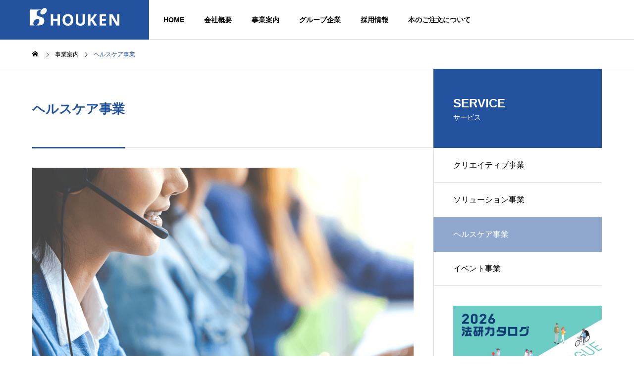

--- FILE ---
content_type: text/html
request_url: https://www.sociohealth.co.jp/service/healthcare/
body_size: 55437
content:
<!DOCTYPE html>
<html class="pc" lang="ja"><head prefix="og: https://ogp.me/ns# fb: https://ogp.me/ns/fb#"><meta charset="UTF-8">
<!--[if IE]><meta http-equiv="X-UA-Compatible" content="IE=edge"><![endif]--><meta name="viewport" content="width=device-width"><title>ヘルスケア事業 | 株式会社法研</title><meta name="description" content="ヘルスケア事業健康相談・カウンセリング半世紀以上にわたる健康・医療に関する事業を通じて蓄積されたノウハウをもとに、ご利用者のこころと体の健康、安心できる暮らしを支える確かなサービスを提供いたします。"><link rel="pingback" href="https://www.sociohealth.co.jp/xmlrpc.php"><meta name="robots" content="max-image-preview:large"><meta property="og:type" content="article"><meta property="og:url" content="https://www.sociohealth.co.jp/service/healthcare/"><meta property="og:title" content="ヘルスケア事業 – 株式会社法研"><meta property="og:description" content="ヘルスケア事業健康相談・カウンセリング半世紀以上にわたる健康・医療に関する事業を通じて蓄積されたノウハウをもとに、ご利用者のこころと体の健康、安心できる暮らしを支える確かなサービスを提供いたします。"><meta property="og:site_name" content="株式会社法研"><meta property="og:image" content="https://www.sociohealth.co.jp/wp-content/uploads/2021/06/callcenter.png"><meta property="og:image:secure_url" content="https://www.sociohealth.co.jp/wp-content/uploads/2021/06/callcenter.png"><meta property="og:image:width" content="1450"><meta property="og:image:height" content="551"><link rel="dns-prefetch" href="//use.fontawesome.com"><link rel="alternate" type="application/rss+xml" title="株式会社法研 » フィード" href="https://www.sociohealth.co.jp/feed/"><link rel="alternate" title="oEmbed (JSON)" type="application/json+oembed" href="https://www.sociohealth.co.jp/wp-json/oembed/1.0/embed?url=https%3A%2F%2Fhttps%3A%2F%2Fwww.sociohealth.co.jp%2Fservice%2Fhealthcare%2F"><link rel="alternate" title="oEmbed (XML)" type="text/xml+oembed" href="https://www.sociohealth.co.jp/wp-json/oembed/1.0/embed?url=https%3A%2F%2Fhttps%3A%2F%2Fwww.sociohealth.co.jp%2Fservice%2Fhealthcare%2F&amp;format=xml"><link rel="manifest" href="https://www.sociohealth.co.jp/tcdpwa-manifest.json">
<script>if('serviceWorker'in navigator){window.addEventListener('load',()=>{navigator.serviceWorker.register('https://www.sociohealth.co.jp/tcd-pwa-sw.js').then(reg=>{console.log('Service Worker registered. Scope is:',reg.scope);}).catch(err=>{console.error('Service Worker registration failed:',err);});});}</script><link rel="preconnect" href="https://fonts.googleapis.com/"><link rel="preconnect" href="https://fonts.gstatic.com/" crossorigin><link href="https://fonts.googleapis.com/css2?family=Noto+Sans+JP:wght@400;600" rel="stylesheet"><link rel="stylesheet" href="https://www.sociohealth.co.jp/wp-content/cache/tcd/common.css" type="text/css" media="all"><link rel="stylesheet" id="font-awesome-official-css" href="https://use.fontawesome.com/releases/v5.15.4/css/all.css" type="text/css" media="all" integrity="sha384-DyZ88mC6Up2uqS4h/KRgHuoeGwBcD4Ng9SiP4dIRy0EXTlnuz47vAwmeGwVChigm" crossorigin="anonymous"><link rel="stylesheet" id="font-awesome-official-v4shim-css" href="https://use.fontawesome.com/releases/v5.15.4/css/v4-shims.css" type="text/css" media="all" integrity="sha384-Vq76wejb3QJM4nDatBa5rUOve+9gkegsjCebvV/9fvXlGWo4HCMR4cJZjjcF6Viv" crossorigin="anonymous">
<script type="text/javascript" src="https://www.sociohealth.co.jp/wp-includes/js/jquery/jquery.min.js?ver=3.7.1" id="jquery-core-js"></script>
<script type="text/javascript" src="https://www.sociohealth.co.jp/wp-includes/js/jquery/jquery-migrate.min.js?ver=3.4.1" id="jquery-migrate-js"></script><link rel="https://api.w.org/" href="https://www.sociohealth.co.jp/wp-json/"><link rel="alternate" title="JSON" type="application/json" href="https://www.sociohealth.co.jp/wp-json/wp/v2/service/20"><link rel="canonical" href="https://www.sociohealth.co.jp/service/healthcare/"><link rel="shortlink" href="https://www.sociohealth.co.jp/?p=20">
<script>jQuery(function($){var $window=$(window);var $body=$('body');if($('.q_underline').length){var gradient_prefix=null;$('.q_underline').each(function(){var bbc=$(this).css('borderBottomColor');if(jQuery.inArray(bbc,['transparent','rgba(0, 0, 0, 0)'])==-1){if(gradient_prefix===null){gradient_prefix='';var ua=navigator.userAgent.toLowerCase();if(/webkit/.test(ua)){gradient_prefix='-webkit-';}else if(/firefox/.test(ua)){gradient_prefix='-moz-';}else{gradient_prefix='';}}
$(this).css('borderBottomColor','transparent');if(gradient_prefix){$(this).css('backgroundImage',gradient_prefix+'linear-gradient(left, transparent 50%, '+bbc+' 50%)');}else{$(this).css('backgroundImage','linear-gradient(to right, transparent 50%, '+bbc+' 50%)');}}});$window.on('scroll.q_underline',function(){$('.q_underline:not(.is-active)').each(function(){var top=$(this).offset().top;if($window.scrollTop()>top-window.innerHeight){$(this).addClass('is-active');}});if(!$('.q_underline:not(.is-active)').length){$window.off('scroll.q_underline');}});}});</script><link rel="stylesheet" media="screen and (max-width:1201px)" href="https://www.sociohealth.co.jp/wp-content/themes/mytheme/css/footer-bar.css?ver=2.14.1"><script src="https://www.sociohealth.co.jp/wp-content/themes/mytheme/js/jquery.easing.1.4.js?ver=2.14.1"></script>
<script src="https://www.sociohealth.co.jp/wp-content/themes/mytheme/js/jscript.js?ver=2.14.1"></script>
<script src="https://www.sociohealth.co.jp/wp-content/themes/mytheme/js/tcd_cookie.js?ver=2.14.1"></script>
<script src="https://www.sociohealth.co.jp/wp-content/themes/mytheme/js/comment.js?ver=2.14.1"></script>
<script src="https://www.sociohealth.co.jp/wp-content/themes/mytheme/js/parallax.js?ver=2.14.1"></script><script src="https://www.sociohealth.co.jp/wp-content/themes/mytheme/js/simplebar.min.js?ver=2.14.1"></script><script src="https://www.sociohealth.co.jp/wp-content/themes/mytheme/js/header_fix.js?ver=2.14.1"></script><style>#post_title2 .title{font-size:26px}#service_banner .item,#service_banner .content{background:#f6f6f6}#service_banner .main_title{font-size:24px}#service_banner .desc{font-size:16px}@media screen and (max-width:750px){#post_title2 .title{font-size:18px}#service_banner .main_title{font-size:18px}#service_banner .desc{font-size:12px}}</style>
<script type="text/javascript">jQuery(document).ready(function($){if($('.megamenu_a .slider').length){$('.megamenu_a .slider').slick({infinite:true,dots:false,arrows:false,slidesToShow:3,slidesToScroll:1,swipeToSlide:true,touchThreshold:20,adaptiveHeight:false,pauseOnHover:true,autoplay:true,fade:false,easing:'easeOutExpo',speed:700,autoplaySpeed:5000});$('.megamenu_a .prev_item').on('click',function(){$(this).closest('.megamenu_a').find('.slider').slick('slickPrev');});$('.megamenu_a .next_item').on('click',function(){$(this).closest('.megamenu_a').find('.slider').slick('slickNext');});};if($('.megamenu_b .service_list_area').length){$(".megamenu_b .service_item_list .item").hover(function(){$(this).siblings().removeClass('active');$(this).addClass('active');service_id=$(this).data('service-id');$(this).closest('.service_list_area').find('.service_image_list .image').removeClass('active');$('#'+service_id).addClass('active');},function(){$(this).removeClass('active');});};});</script>
<script type="text/javascript">var _gaq=_gaq||[];_gaq.push(['_setAccount','UA-98078-1']);_gaq.push(['_trackPageview']);(function(){var ga=document.createElement('script');ga.type='text/javascript';ga.async=true;ga.src=('https:'==document.location.protocol?'https://ssl':'http://www')+'.google-analytics.com/ga.js';var s=document.getElementsByTagName('script')[0];s.parentNode.insertBefore(ga,s);})();</script>
<script async src="https://www.googletagmanager.com/gtag/js?id=G-9DWZML9B6G"></script>
<script>window.dataLayer=window.dataLayer||[];function gtag(){dataLayer.push(arguments);}
gtag('js',new Date());gtag('config','G-9DWZML9B6G');</script><link rel="icon" href="https://www.sociohealth.co.jp/wp-content/uploads/2021/06/cropped-houken_logo_favicon-32x32.png" sizes="32x32"><link rel="icon" href="https://www.sociohealth.co.jp/wp-content/uploads/2021/06/cropped-houken_logo_favicon-192x192.png" sizes="192x192"><link rel="apple-touch-icon" href="https://www.sociohealth.co.jp/wp-content/uploads/2021/06/cropped-houken_logo_favicon-180x180.png"><meta name="msapplication-TileImage" content="https://www.sociohealth.co.jp/wp-content/uploads/2021/06/cropped-houken_logo_favicon-270x270.png"></head><body id="body" class="wp-singular service-template-default single single-service postid-20 wp-embed-responsive wp-theme-solaris_tcd088 use_header_fix use_mobile_header_fix"><header id="header"><div id="header_logo"><p class="logo">
<a href="https://www.sociohealth.co.jp/" title="株式会社法研">
<img class="logo_image pc" src="https://www.sociohealth.co.jp/wp-content/uploads/2021/07/houken_logo_white-1.png?1768271622" alt="株式会社法研" title="株式会社法研" width="181" height="49">
<img class="logo_image mobile" src="https://www.sociohealth.co.jp/wp-content/uploads/2021/07/logo-m.png?1768271622" alt="株式会社法研" title="株式会社法研" width="32" height="32">   </a></p></div>
<a id="global_menu_button" href="#"><span></span><span></span><span></span></a><nav id="global_menu"><ul id="menu-%e3%82%b0%e3%83%ad%e3%83%bc%e3%83%90%e3%83%ab%e3%83%a1%e3%83%8b%e3%83%a5%e3%83%bc" class="menu"><li id="menu-item-77" class="menu-item menu-item-type-post_type menu-item-object-page menu-item-home menu-item-77"><a href="https://www.sociohealth.co.jp/"><span class="cat-name">HOME</span></a></li><li id="menu-item-31" class="menu-item menu-item-type-custom menu-item-object-custom menu-item-has-children menu-item-31"><a href="https://www.sociohealth.co.jp/company/" class="megamenu_button type4" data-megamenu="js-megamenu31"><span class="cat-name">会社概要</span></a><ul class="sub-menu"><li id="menu-item-55" class="menu-item menu-item-type-post_type menu-item-object-company menu-item-55"><a href="https://www.sociohealth.co.jp/company/outline/"><span class="cat-name">会社概要</span></a></li><li id="menu-item-52" class="menu-item menu-item-type-post_type menu-item-object-company menu-item-52"><a href="https://www.sociohealth.co.jp/company/greeting/"><span class="cat-name">ご挨拶</span></a></li><li id="menu-item-51" class="menu-item menu-item-type-post_type menu-item-object-company menu-item-51"><a href="https://www.sociohealth.co.jp/company/health-management/"><span class="cat-name">健康経営への取り組み</span></a></li><li id="menu-item-53" class="menu-item menu-item-type-post_type menu-item-object-company menu-item-53"><a href="https://www.sociohealth.co.jp/company/history/"><span class="cat-name">沿革</span></a></li><li id="menu-item-903" class="menu-item menu-item-type-post_type menu-item-object-company menu-item-903"><a href="https://www.sociohealth.co.jp/company/sdgs/"><span class="cat-name">持続可能な社会のために</span></a></li><li id="menu-item-364" class="menu-item menu-item-type-post_type menu-item-object-company menu-item-364"><a href="https://www.sociohealth.co.jp/company/privacypolicy/"><span class="cat-name">個人情報の取り扱いについて</span></a></li><li id="menu-item-54" class="menu-item menu-item-type-post_type menu-item-object-company menu-item-54"><a href="https://www.sociohealth.co.jp/company/security-policy/"><span class="cat-name">情報セキュリティ方針</span></a></li><li id="menu-item-1170" class="menu-item menu-item-type-post_type menu-item-object-company menu-item-1170"><a href="https://www.sociohealth.co.jp/company/code-of-conduct/"><span class="cat-name">企業行動基準およびコンプライアンスガイドライン</span></a></li><li id="menu-item-1182" class="menu-item menu-item-type-post_type menu-item-object-company menu-item-1182"><a href="https://www.sociohealth.co.jp/company/customer-harassment-policy/"><span class="cat-name">カスタマーハラスメント対応方針</span></a></li></ul></li><li id="menu-item-79" class="menu-item menu-item-type-post_type_archive menu-item-object-service current-menu-ancestor current-menu-parent menu-item-has-children menu-item-79 current-menu-category"><a href="https://www.sociohealth.co.jp/service/" class="megamenu_button type3" data-megamenu="js-megamenu79"><span class="cat-name">事業案内</span></a><ul class="sub-menu"><li id="menu-item-83" class="menu-item menu-item-type-post_type menu-item-object-service menu-item-83"><a href="https://www.sociohealth.co.jp/service/creative/"><span class="cat-name">クリエイティブ事業</span></a></li><li id="menu-item-82" class="menu-item menu-item-type-post_type menu-item-object-service menu-item-82"><a href="https://www.sociohealth.co.jp/service/solution/"><span class="cat-name">ソリューション事業</span></a></li><li id="menu-item-81" class="menu-item menu-item-type-post_type menu-item-object-service current-menu-item menu-item-81"><a href="https://www.sociohealth.co.jp/service/healthcare/" aria-current="page"><span class="cat-name">ヘルスケア事業</span></a></li><li id="menu-item-80" class="menu-item menu-item-type-post_type menu-item-object-service menu-item-80"><a href="https://www.sociohealth.co.jp/service/event/"><span class="cat-name">イベント・セミナー事業</span></a></li></ul></li><li id="menu-item-38" class="menu-item menu-item-type-custom menu-item-object-custom menu-item-38"><a href="https://www.sociohealth.co.jp/group/"><span class="cat-name">グループ企業</span></a></li><li id="menu-item-37" class="menu-item menu-item-type-custom menu-item-object-custom menu-item-37"><a href="https://www.sociohealth.co.jp/recruit/"><span class="cat-name">採用情報</span></a></li><li id="menu-item-815" class="menu-item menu-item-type-post_type menu-item-object-page menu-item-815"><a href="https://www.sociohealth.co.jp/order/"><span class="cat-name">本のご注文について</span></a></li></ul></nav><div class="megamenu megamenu_c" id="js-megamenu31"><div class="megamenu_inner"><div class="headline_area"><div class="head"><a href="https://www.sociohealth.co.jp/company/"><span class="headline rich_font">COMPANY</span><span class="sub_headline">会社概要</span></a></div></div><div class="company_list_area"><div class="item">
<a class="image_link animate_background" href="https://www.sociohealth.co.jp/company/outline/"><div class="title rich_font"><span class="main_title">COMPANY PROFILE</span><span class="sub_title">会社概要</span></div><div class="image_wrap"><div class="image" style="background:url(https://www.sociohealth.co.jp/wp-content/uploads/2021/06/outside-516x294.png) no-repeat center center; background-size:cover;"></div></div>
</a></div><div class="item">
<a class="image_link animate_background" href="https://www.sociohealth.co.jp/company/greeting/"><div class="title rich_font"><span class="main_title">GREETING</span><span class="sub_title">ご挨拶</span></div><div class="image_wrap"><div class="image" style="background:url(https://www.sociohealth.co.jp/wp-content/uploads/2021/08/main001-516x294.png) no-repeat center center; background-size:cover;"></div></div>
</a></div><div class="item">
<a class="image_link animate_background" href="https://www.sociohealth.co.jp/company/health-management/"><div class="title rich_font"><span class="main_title">HEALTH MANAGEMENT</span><span class="sub_title">健康経営への取り組み</span></div><div class="image_wrap"><div class="image" style="background:url(https://www.sociohealth.co.jp/wp-content/uploads/2021/06/table-516x294.png) no-repeat center center; background-size:cover;"></div></div>
</a></div><div class="item">
<a class="image_link animate_background" href="https://www.sociohealth.co.jp/company/history/"><div class="title rich_font"><span class="main_title">HISTORY</span><span class="sub_title">沿革</span></div><div class="image_wrap"><div class="image" style="background:url(https://www.sociohealth.co.jp/wp-content/uploads/2021/06/statue-516x294.png) no-repeat center center; background-size:cover;"></div></div>
</a></div><div class="item">
<a class="image_link animate_background" href="https://www.sociohealth.co.jp/company/sdgs/"><div class="title rich_font"><span class="main_title">SDGsへの取り組み</span><span class="sub_title">持続可能な社会のために</span></div><div class="image_wrap"><div class="image" style="background:url(https://www.sociohealth.co.jp/wp-content/uploads/2023/03/sdgs-516x294.png) no-repeat center center; background-size:cover;"></div></div>
</a></div><div class="item">
<a class="image_link animate_background" href="https://www.sociohealth.co.jp/company/privacypolicy/"><div class="title rich_font"><span class="main_title">PRIVACY POLICY</span><span class="sub_title">個人情報保護方針</span></div><div class="image_wrap"><div class="image" style="background:url(https://www.sociohealth.co.jp/wp-content/uploads/2021/08/privacy-516x294.png) no-repeat center center; background-size:cover;"></div></div>
</a></div><div class="item">
<a class="image_link animate_background" href="https://www.sociohealth.co.jp/company/security-policy/"><div class="title rich_font"><span class="main_title">SECURITY POLICY</span><span class="sub_title">情報セキュリティ方針</span></div><div class="image_wrap"><div class="image" style="background:url(https://www.sociohealth.co.jp/wp-content/uploads/2021/06/secure-516x294.png) no-repeat center center; background-size:cover;"></div></div>
</a></div><div class="item">
<a class="image_link animate_background" href="https://www.sociohealth.co.jp/company/code-of-conduct/"><div class="title rich_font"><span class="main_title">CODE OF CONDUCT</span><span class="sub_title">企業行動基準およびコンプライアンスガイドライン</span></div><div class="image_wrap"><div class="image" style="background:url(https://www.sociohealth.co.jp/wp-content/uploads/2025/04/65a1ef55c69f660a9d5db15e4c8dd318-516x294.jpeg) no-repeat center center; background-size:cover;"></div></div>
</a></div><div class="item">
<a class="image_link animate_background" href="https://www.sociohealth.co.jp/company/customer-harassment-policy/"><div class="title rich_font"><span class="main_title">CUSTOMER HARASSMENT POLICY</span><span class="sub_title">カスタマーハラスメント対応方針</span></div><div class="image_wrap"><div class="image" style="background:url(https://www.sociohealth.co.jp/wp-content/uploads/2025/06/meeting001-516x294.png) no-repeat center center; background-size:cover;"></div></div>
</a></div></div></div></div><div class="megamenu megamenu_b" id="js-megamenu79"><div class="megamenu_inner"><div class="headline_area"><div class="head"><a href="https://www.sociohealth.co.jp/service/"><span class="headline rich_font">SERVICES</span><span class="sub_headline">事業案内</span></a></div></div><div class="service_list_area"><div class="service_item_list"><div class="item" data-service-id="mega_service_id_22_79">
<a href="https://www.sociohealth.co.jp/service/creative/"><div class="content"><div class="title rich_font">CREATIVE</div><p class="sub_title">クリエイティブ事業</p></div>
</a></div><div class="item" data-service-id="mega_service_id_21_79">
<a href="https://www.sociohealth.co.jp/service/solution/"><div class="content"><div class="title rich_font">SOLUTION</div><p class="sub_title">ソリューション事業</p></div>
</a></div><div class="item" data-service-id="mega_service_id_20_79">
<a href="https://www.sociohealth.co.jp/service/healthcare/"><div class="content"><div class="title rich_font">HEALTH CARE</div><p class="sub_title">ヘルスケア事業</p></div>
</a></div><div class="item" data-service-id="mega_service_id_19_79">
<a href="https://www.sociohealth.co.jp/service/event/"><div class="content"><div class="title rich_font">EVENT</div><p class="sub_title">イベント・セミナー</p></div>
</a></div></div><div class="service_image_list"><div class="image active" id="mega_service_id_22_79" style="background:url(https://www.sociohealth.co.jp/wp-content/uploads/2021/06/book.png) no-repeat center center; background-size:cover;"><div class="overlay" style="background-color:rgba(221,51,51,0.3);"></div></div><div class="image" id="mega_service_id_21_79" style="background:url(https://www.sociohealth.co.jp/wp-content/uploads/2021/06/engineer.png) no-repeat center center; background-size:cover;"></div><div class="image" id="mega_service_id_20_79" style="background:url(https://www.sociohealth.co.jp/wp-content/uploads/2021/06/callcenter.png) no-repeat center center; background-size:cover;"></div><div class="image" id="mega_service_id_19_79" style="background:url(https://www.sociohealth.co.jp/wp-content/uploads/2021/06/seminar.png) no-repeat center center; background-size:cover;"></div></div></div></div></div></header><div id="container"><div id="bread_crumb"><ul class="clearfix" itemscope itemtype="https://schema.org/BreadcrumbList"><li itemprop="itemListElement" itemscope itemtype="https://schema.org/ListItem" class="home"><a itemprop="item" href="https://www.sociohealth.co.jp/"><span itemprop="name">ホーム</span></a><meta itemprop="position" content="1"></li><li itemprop="itemListElement" itemscope itemtype="https://schema.org/ListItem"><a itemprop="item" href="https://www.sociohealth.co.jp/service/"><span itemprop="name">事業案内</span></a><meta itemprop="position" content="2"></li><li class="last" itemprop="itemListElement" itemscope itemtype="https://schema.org/ListItem"><span itemprop="name">ヘルスケア事業</span><meta itemprop="position" content="3"></li></ul></div><div id="main_contents" class=""><div id="main_col"><article id="article"><div id="post_title2"><h1 class="title rich_font entry-title single_title_font"><span>ヘルスケア事業</span></h1></div><div id="post_image2_wrap"><div id="post_image2" style="background:url(https://www.sociohealth.co.jp/wp-content/uploads/2021/06/callcenter-770x440.png) no-repeat center center; background-size:cover;"></div></div><div class="post_content clearfix"><h2 class="design_headline1">ヘルスケア事業</h2><h3 class="design_headline2"><span class="title">健康相談・カウンセリング</span></h3><div class="two_column_image"><div class="item"><img fetchpriority="high" decoding="async" class="alignnone size-full wp-image-202" src="https://www.sociohealth.co.jp/wp-content/uploads/2021/06/67915597.jpg" alt="" width="1000" height="685"></div><div class="item"><img decoding="async" class="alignnone size-full wp-image-203" src="https://www.sociohealth.co.jp/wp-content/uploads/2021/06/74645142.jpg" alt="" width="1000" height="685"></div></div><p>半世紀以上にわたる健康・医療に関する事業を通じて蓄積されたノウハウをもとに、ご利用者のこころと体の健康、安心できる暮らしを支える確かなサービスを提供いたします。保健事業、福利厚生事業、商品価値を高める付加サービス等にご活用いただいております。</p><h3 class="styled_h3">ファミリー健康相談</h3><p class="h3PText">電話で24時間・年中無休・通話料無料で健康相談を受けられるサービスです。さまざまな資格を持つアドバイザーと専門医が回答いたします。海外からの相談やWeb上からの相談も受け付けているほか、小児科専門医が24時間相談に応じる小児救急相談もあるので安心です。</p><div class="cardlink">
<a href="https://www.sociohealth.co.jp/soudan/service/family-health-counseling/"><div class="cardlink_thumbnail">
<img decoding="async" src="https://www.sociohealth.co.jp/soudan/wp-content/uploads/2022/10/s-459423191-1.png"></div>
</a><div class="cardlink_content"><div class="cardlink_title">
<a href="https://www.sociohealth.co.jp/soudan/service/family-health-counseling/">ファミリー健康相談 - 法研の健康相談</a></div><div class="cardlink_excerpt"><span>電話での健康相談なら法研のファミリー健康相談 健康に対する不安・心配は誰でもあるものです。また突然体調を崩したり、ケガをしたり、子供の様子がおかしい、ということはいつ起きてもおかしくありません。電話健康相談の先駆け「ファ […]</span></div></div><div class="cardlink_footer"></div></div><h3 class="styled_h3">ベストドクターズ</h3><p>法研では、米国ベストドクターズ社と日本における販売代理店契約を締結し、販売業務およびコールセンターの運営業務を行っています。ベストドクターズは、同じ専門分野の医師同士による相互評価に基づき選出された優秀な日本の医師データベース『Best Doctors in Japan』から、最適な治療やセカンドオピニオンの取得のための専門医をご紹介します。</p><div class="cardlink">
<a href="https://www.sociohealth.co.jp/soudan/service/bestdoctors/"><div class="cardlink_thumbnail">
<img decoding="async" src="https://www.sociohealth.co.jp/soudan/wp-content/uploads/2022/09/s-133334155.jpg"></div>
</a><div class="cardlink_content"><div class="cardlink_title">
<a href="https://www.sociohealth.co.jp/soudan/service/bestdoctors/">ベストドクターズ・サービス - 法研の健康相談</a></div><div class="cardlink_excerpt"><span>信頼できる名医によるセカンドオピニオン取得をサポート 重い病気にかかったときほど、医師の技量によって医療ミスのリスクや、入院日数、医療費、生存率に差がでるため、信頼できる医師を選ぶことが重要となります。 ベストドクターズ […]</span></div></div><div class="cardlink_footer"></div></div><h3 class="styled_h3">メンタルヘルスカウンセリング</h3><p>カウンセラー資格の中で最も専門性の高い「臨床心理士」資格をカウンセラー全員が有しており、質の高いカウンセリングをご提供いたします。面接カウンセリングと電話カウンセリングがあり、面接は1人年間5回まで無料です。電話は通話料無料で、日曜日を除き夜10時まで相談することができます。</p><div class="cardlink">
<a href="https://www.sociohealth.co.jp/soudan/service/mental-health-counseling/"><div class="cardlink_thumbnail">
<img decoding="async" src="https://www.sociohealth.co.jp/soudan/wp-content/uploads/2022/10/s-432474145-1.png"></div>
</a><div class="cardlink_content"><div class="cardlink_title">
<a href="https://www.sociohealth.co.jp/soudan/service/mental-health-counseling/">メンタルヘルスカウンセリング - 法研の健康相談</a></div><div class="cardlink_excerpt"><span>サービスの特徴 法研の『メンタルヘルスカウンセリング』は、1996年より時代に先駆けて、カウンセリングサービスを開始しました。開始当初は、面接形式のカウンセリングのみをご提供しておりました。 その後、お客様のご要望にお応 […]</span></div></div><div class="cardlink_footer"></div></div><h3 class="styled_h3">MY ストレスチェック</h3><p class="h3PText">「労働安全衛生法」により、労働者が50人以上いる事業場では、毎年1回、ストレスチェックを全ての労働者に行うことが義務づけられています。<br>
「マイストレスチェック」は義務化された制度に対応したサービスをご提供いたします。</p><div class="cardlink">
<a href="https://www.sociohealth.co.jp/soudan/service/stress-check/"><div class="cardlink_thumbnail">
<img decoding="async" src="https://www.sociohealth.co.jp/soudan/wp-content/uploads/2022/09/s-508742575.jpg"></div>
</a><div class="cardlink_content"><div class="cardlink_title">
<a href="https://www.sociohealth.co.jp/soudan/service/stress-check/">ストレスチェック - 法研の健康相談</a></div><div class="cardlink_excerpt"><span>マイストレスチェック 労働安全衛生法への対応に加え、より付加価値の高いサービスをご提供いたします。 労働安全衛生法により、労働者が50人以上いる事業場では、年に1度、ストレスチェックを行うことが義務づけられています。 ス […]</span></div></div><div class="cardlink_footer"></div></div><h3 class="styled_h3">ハラスメント相談窓口</h3><p class="h3PText">事業主に義務化された 「事業主が雇用管理上講ずべき措置等」 のうち、「相談」の窓口を社外に設置するアウトソーシングサービスです。</p><div class="cardlink">
<a href="https://www.sociohealth.co.jp/soudan/service/harassment-counseling/"><div class="cardlink_thumbnail">
<img decoding="async" src="https://www.sociohealth.co.jp/soudan/wp-content/uploads/2022/09/s-203891286.jpg"></div>
</a><div class="cardlink_content"><div class="cardlink_title">
<a href="https://www.sociohealth.co.jp/soudan/service/harassment-counseling/">ハラスメント相談窓口 - 法研の健康相談</a></div><div class="cardlink_excerpt"><span>社外相談窓口設置のメリット 信用イメージが低い「社内」よりも、利害関係が無く、先入観を持たれにくい「社外」に相談窓口を設置することを通じて、相談のハードルが下がります。相談のハードルが下がることにより、早め早めの相談を促 […]</span></div></div><div class="cardlink_footer"></div></div><h3 class="styled_h3">メンタルヘルスセミナー</h3><p class="h3PText">臨床心理士による一般従業員向け、管理職向けのメンタルヘルス講演、管理職向けのコミュニケーション研修などさまざまなセミナーを承っています。職場環境の改善・組織の活性化にお役立ていただける内容です。</p><div class="cardlink">
<a href="https://www.sociohealth.co.jp/soudan/service/mental_and_physical_health_seminar/"><div class="cardlink_thumbnail">
<img decoding="async" src="https://www.sociohealth.co.jp/soudan/wp-content/uploads/2022/09/s-306841362.png"></div>
</a><div class="cardlink_content"><div class="cardlink_title">
<a href="https://www.sociohealth.co.jp/soudan/service/mental_and_physical_health_seminar/">研修会・セミナー - 法研の健康相談</a></div><div class="cardlink_excerpt"><span>サービスの特徴 弊社の長年実施してきた、出版事業や健康相談事業等の各種健康関連事業を通じて培った人脈、ノウハウを基に、お客様のニーズにこたえるセミナー・イベントを企画、運営します。 サービスの内容 メンタル関連セミナーで […]</span></div></div><div class="cardlink_footer"></div></div><h3 class="design_headline2"><span class="title">健康管理事業</span></h3><p>弊社は特定健康診査及び特定保健指導の実施に関する基準第１６条第３項の規定に基づく代行業務を行うにあたり、必要な下記の情報を掲載いたします。</p><p><a href="http://www.sociohealth.co.jp/downloads/daikoukikan-information-sheet-120401.pdf" target="pdf" rel="noopener">「事業運営上開示すべき重要事項の概要」</a>(PDF形式 236KB)</p><h3 class="styled_h3">特定保健指導・保健指導・情報提供</h3><p class="h3PText">生活習慣病に対する一次・二次予防として、特定保健指導などの面談タイプから、電話を使用した非面談タイプ、専用ツールを使用した情報提供事業まで幅広く対応が可能です。</p><div class="cardlink">
<a href="https://www.sociohealth.co.jp/services/product/special-health-consultation/"><div class="cardlink_thumbnail">
<img decoding="async" src="https://www.sociohealth.co.jp/services/wp-content/uploads/2021/06/tokutei1450.png"></div>
</a><div class="cardlink_content"><div class="cardlink_title">
<a href="https://www.sociohealth.co.jp/services/product/special-health-consultation/">特定保健指導 – 健康保険組合様向けサービス案内</a></div><div class="cardlink_excerpt"><span>2018年度からスタートした第2期データヘルス計画は、より実効性を高めるため、Plan（計画）、Do（保健事業）、Check（評価）、Act（改善）の運用が求められております。法研では、これらに対応した様々な分野で豊富なメニューを取り揃え、保険者や加入者の健康づくりをサポートいたします。</span></div></div><div class="cardlink_footer"></div></div><h3 class="styled_h3">マイヘルスレポート</h3><p class="h3PText">健診結果を基にして、対象者に合わせたオンリーワンの健康情報を提供します。<br>
健診結果過去３年分を掲載し、時系列で健康状態をチェック。データ分析に基づいたオリジナル判定と、厚生労働省の基準に基づいたアドバイスで健診後のフォローアップも万全です。<br>
健康情報は出版社ならではのタイムリーでわかりやすい誌面構成になっており、読者の行動変容を促します。<br>
2020年から、(株)MICINとの提携により、AIによる将来予測を導入しました。</p><div class="cardlink">
<a href="https://www.sociohealth.co.jp/services/product/my-health-report/"><div class="cardlink_thumbnail">
<img decoding="async" src="https://www.sociohealth.co.jp/services/wp-content/uploads/2021/06/mhr1450.png"></div>
</a><div class="cardlink_content"><div class="cardlink_title">
<a href="https://www.sociohealth.co.jp/services/product/my-health-report/">マイヘルスレポート – 健康保険組合様向けサービス案内</a></div><div class="cardlink_excerpt"><span>AIによる健診結果分析で、社員の健康リスク判定を見える化！企業の健康経営のステップとしてご利用いただいています。</span></div></div><div class="cardlink_footer"></div></div><h3 class="styled_h3">前期高齢者向け電話保健指導「すこやかエイジ」</h3><p class="h3PText">弊社では長年取り組んできた「前期高齢者向け事業のノウハウ」を凝縮した電話による保健指導をご提供しております。<br>
電話ならではの「事業の受け入れ易さ」を活かした対象者へのアプローチにより、介入対象者の拡大を図ります。</p><div class="cardlink">
<a href="https://www.sociohealth.co.jp/services/product/sukoyaka-age/"><div class="cardlink_thumbnail">
<img decoding="async" src="https://www.sociohealth.co.jp/services/wp-content/uploads/2021/09/oldlady1450.png"></div>
</a><div class="cardlink_content"><div class="cardlink_title">
<a href="https://www.sociohealth.co.jp/services/product/sukoyaka-age/">シニア世代向けサービス「すこやかエイジ」 – 健康保険組合様向けサービス案内</a></div><div class="cardlink_excerpt"><span>すこやかエイジは、アンケートの返信者に電話でアドバイスするというシンプルなサービスです。適用データからの対象者リストだけで始められます。手が届きにくい被扶養者や、遠隔地にお住いの方にも等しく展開できます。</span></div></div><div class="cardlink_footer"></div></div><h3 class="styled_h3">重症化予防事業</h3><p>生活習慣病の罹患者や健診結果で受診勧奨レベルである方など、保険者に義務付けられている特定保健指導ではカバーできないリスクを抱える方への対策として、「重症化予防事業」をご提供しております。服薬コントロール不良者から、受診勧奨指導まで幅広い対象者群をフォローアップします。<br></p><div class="cardlink">
<a href="https://www.sociohealth.co.jp/services/product/severity-prevention/"><div class="cardlink_thumbnail">
<img decoding="async" src="https://www.sociohealth.co.jp/services/wp-content/uploads/2021/06/dice1450.png"></div>
</a><div class="cardlink_content"><div class="cardlink_title">
<a href="https://www.sociohealth.co.jp/services/product/severity-prevention/">重症化予防サービス – 健康保険組合様向けサービス案内</a></div><div class="cardlink_excerpt"><span>健診結果から高リスク者を抽出し、各検査結果とサービス対象に該当したことをお知らせします。高リスク者へ「お手紙」でアプローチ、「電話」で保健師または看護師がアドバイスを行う事業です。</span></div></div><div class="cardlink_footer"></div></div><h3 class="styled_h3">オンライン禁煙プログラム</h3><p class="h3PText">アンファー株式会社と提携し、オンライン禁煙プログラムを提供しています。</p></div></article></div><div id="side_col"><div class="widget_content clearfix category_list_widget" id="custom_menu_widget-4"><div class="square_headline"><div class="head"><span class="headline rich_font_1">SERVICE</span><span class="sub_headline">サービス</span></div></div><ul id="menu-%e3%82%b5%e3%83%bc%e3%83%93%e3%82%b9%e3%82%b5%e3%82%a4%e3%83%89%e3%83%a1%e3%83%8b%e3%83%a5%e3%83%bc" class="menu"><li id="menu-item-136" class="menu-item menu-item-type-post_type menu-item-object-service menu-item-136"><a href="https://www.sociohealth.co.jp/service/creative/"><span class="cat-name">クリエイティブ事業</span></a></li><li id="menu-item-135" class="menu-item menu-item-type-post_type menu-item-object-service menu-item-135"><a href="https://www.sociohealth.co.jp/service/solution/"><span class="cat-name">ソリューション事業</span></a></li><li id="menu-item-137" class="menu-item menu-item-type-post_type menu-item-object-service current-menu-item menu-item-137"><a href="https://www.sociohealth.co.jp/service/healthcare/" aria-current="page"><span class="cat-name">ヘルスケア事業</span></a></li><li id="menu-item-134" class="menu-item menu-item-type-post_type menu-item-object-service menu-item-134"><a href="https://www.sociohealth.co.jp/service/event/"><span class="cat-name">イベント事業</span></a></li></ul></div><div class="widget_content clearfix tcd_ad_widget" id="tcd_ad_widget-2">
<a href="https://ebook.sociohealth.jp/catalogue/houken2026/?detailFlg=0&amp;pNo=1" target="_blank" rel="nofollow noopener"><img src="https://www.sociohealth.co.jp/wp-content/uploads/2025/09/houken-catalogue-2026-h1.jpg" alt=""></a></div></div></div><footer id="footer"><div id="return_top2">
<a href="#body"><span>TOP</span></a></div><div id="footer_top"><div id="footer_logo"><p class="logo">
<a href="https://www.sociohealth.co.jp/" title="株式会社法研">
<img class="logo_image" src="https://www.sociohealth.co.jp/wp-content/uploads/2021/06/houken_logo.png?1768271625" alt="株式会社法研" title="株式会社法研" width="281" height="47">
</a></p></div></div><div id="footer_menu"><div class="footer_menu"><ul id="menu-%e4%bc%9a%e7%a4%be%e6%a6%82%e8%a6%81" class="menu"><li id="menu-item-145" class="menu-item menu-item-type-post_type_archive menu-item-object-company menu-item-145"><a href="https://www.sociohealth.co.jp/company/"><span class="cat-name">企業概要</span></a></li><li id="menu-item-140" class="menu-item menu-item-type-post_type menu-item-object-company menu-item-140"><a href="https://www.sociohealth.co.jp/company/outline/"><span class="cat-name">会社概要</span></a></li><li id="menu-item-141" class="menu-item menu-item-type-post_type menu-item-object-company menu-item-141"><a href="https://www.sociohealth.co.jp/company/health-management/"><span class="cat-name">健康経営への取り組み</span></a></li><li id="menu-item-904" class="menu-item menu-item-type-post_type menu-item-object-company menu-item-904"><a href="https://www.sociohealth.co.jp/company/sdgs/"><span class="cat-name">持続可能な社会のために</span></a></li><li id="menu-item-1171" class="menu-item menu-item-type-post_type menu-item-object-company menu-item-1171"><a href="https://www.sociohealth.co.jp/company/code-of-conduct/"><span class="cat-name">企業行動基準およびコンプライアンスガイドライン</span></a></li><li id="menu-item-1183" class="menu-item menu-item-type-post_type menu-item-object-company menu-item-1183"><a href="https://www.sociohealth.co.jp/company/customer-harassment-policy/"><span class="cat-name">カスタマーハラスメント対応方針</span></a></li><li id="menu-item-600" class="menu-item menu-item-type-post_type menu-item-object-page menu-item-600"><a href="https://www.sociohealth.co.jp/group/"><span class="cat-name">グループ企業</span></a></li><li id="menu-item-367" class="menu-item menu-item-type-post_type menu-item-object-company menu-item-367"><a href="https://www.sociohealth.co.jp/company/privacypolicy/"><span class="cat-name">個人情報の取り扱い</span></a></li></ul></div><div class="footer_menu"><ul id="menu-%e4%ba%8b%e6%a5%ad%e7%b4%b9%e4%bb%8b" class="menu"><li id="menu-item-146" class="menu-item menu-item-type-post_type_archive menu-item-object-service menu-item-146 current-menu-category"><a href="https://www.sociohealth.co.jp/service/"><span class="cat-name">事業案内</span></a></li><li id="menu-item-149" class="menu-item menu-item-type-post_type menu-item-object-service menu-item-149"><a href="https://www.sociohealth.co.jp/service/creative/"><span class="cat-name">クリエイティブ事業</span></a></li><li id="menu-item-148" class="menu-item menu-item-type-post_type menu-item-object-service menu-item-148"><a href="https://www.sociohealth.co.jp/service/solution/"><span class="cat-name">ソリューション事業</span></a></li><li id="menu-item-150" class="menu-item menu-item-type-post_type menu-item-object-service current-menu-item menu-item-150"><a href="https://www.sociohealth.co.jp/service/healthcare/" aria-current="page"><span class="cat-name">ヘルスケア事業</span></a></li><li id="menu-item-147" class="menu-item menu-item-type-post_type menu-item-object-service menu-item-147"><a href="https://www.sociohealth.co.jp/service/event/"><span class="cat-name">イベント事業</span></a></li></ul></div><div class="footer_menu"><ul id="menu-%e5%95%86%e5%93%81%e3%83%bb%e3%82%b5%e3%83%bc%e3%83%93%e3%82%b9" class="menu"><li id="menu-item-651" class="menu-item menu-item-type-custom menu-item-object-custom menu-item-651"><a href="https://www.sociohealth.co.jp/services/"><span class="cat-name">商品・サービス</span></a></li><li id="menu-item-646" class="menu-item menu-item-type-custom menu-item-object-custom menu-item-646"><a href="https://www.sociohealth.co.jp/book/"><span class="cat-name">法研の本（市販書籍）</span></a></li><li id="menu-item-647" class="menu-item menu-item-type-custom menu-item-object-custom menu-item-647"><a href="https://www.sociohealth.co.jp/magazines/healthup21.html"><span class="cat-name">月刊へるすあっぷ21</span></a></li><li id="menu-item-648" class="menu-item menu-item-type-custom menu-item-object-custom menu-item-648"><a href="https://www.sociohealth.co.jp/magazines/hosyo.html"><span class="cat-name">週刊社会保障</span></a></li><li id="menu-item-649" class="menu-item menu-item-type-custom menu-item-object-custom menu-item-649"><a href="https://www.sociohealth.co.jp/services/product/forms/"><span class="cat-name">健康保険組合申請届出用紙</span></a></li><li id="menu-item-650" class="menu-item menu-item-type-custom menu-item-object-custom menu-item-650"><a href="https://www.sociohealth.co.jp/soudan/"><span class="cat-name">法研の健康相談</span></a></li></ul></div><div class="footer_menu"><ul id="menu-%e9%96%a2%e9%80%a3%e3%82%b5%e3%82%a4%e3%83%88" class="menu"><li id="menu-item-285" class="menu-item menu-item-type-custom menu-item-object-custom menu-item-285"><a href="#"><span class="cat-name">関連サイト</span></a></li><li id="menu-item-160" class="external_link menu-item menu-item-type-custom menu-item-object-custom menu-item-160"><a target="_blank" href="https://www.premiersupport.jp/"><span class="cat-name">プレミアサポート</span></a></li><li id="menu-item-161" class="external_link menu-item menu-item-type-custom menu-item-object-custom menu-item-161"><a target="_blank" href="https://bestdoctors.com/japan/"><span class="cat-name">ベストドクターズ</span></a></li><li id="menu-item-162" class="external_link menu-item menu-item-type-custom menu-item-object-custom menu-item-162"><a target="_blank" href="http://www.tcchp.com/"><span class="cat-name">東京カウンセリングセンター</span></a></li><li id="menu-item-518" class="external_link menu-item menu-item-type-custom menu-item-object-custom menu-item-518"><a target="_blank" href="https://tokken.biz/"><span class="cat-name">社会保険特別研究会</span></a></li><li id="menu-item-544" class="external_link menu-item menu-item-type-custom menu-item-object-custom menu-item-544"><a target="_blank" href="https://katei-igaku.jp/"><span class="cat-name">家庭の医学大全科</span></a></li><li id="menu-item-1073" class="external_link menu-item menu-item-type-custom menu-item-object-custom menu-item-1073"><a target="_blank" href="https://seminar.sociohealth.jp/hfc"><span class="cat-name">ヘルスフル チャンネル</span></a></li><li id="menu-item-1186" class="external_link menu-item menu-item-type-custom menu-item-object-custom menu-item-1186"><a href="https://ryouritsu.mhlw.go.jp/hiroba/search_dtl.php?cn=21594&amp;n=%E6%A0%AA%E5%BC%8F%E4%BC%9A%E7%A4%BE%E3%80%80%E6%B3%95%E7%A0%94"><span class="cat-name">両立支援のひろば</span></a></li></ul></div></div><div id="footer_banner"><div class="item">
<a class="link animate_background" href="https://www.sociohealth.co.jp/company/"><div class="title_area"><p class="title rich_font_1">COMPANY</p><p class="sub_title">会社概要</p></div><div class="overlay" style="background: -moz-linear-gradient(left,  rgba(0,0,0,0.6) 0%, rgba(0,0,0,0) 100%); background: -webkit-linear-gradient(left,  rgba(0,0,0,0.6) 0%,rgba(0,0,0,0) 100%); background: linear-gradient(to right,  rgba(0,0,0,0.6) 0%,rgba(0,0,0,0) 100%);"></div><div class="image_wrap"><div class="image" style="background:url(https://www.sociohealth.co.jp/wp-content/uploads/2021/06/outside.png) no-repeat center center; background-size:cover;"></div></div>
</a></div><div class="item">
<a class="link animate_background" href="https://www.sociohealth.co.jp/service/"><div class="title_area"><p class="title rich_font_1">SERVICE</p><p class="sub_title">事業案内</p></div><div class="overlay" style="background: -moz-linear-gradient(left,  rgba(0,0,0,0.6) 0%, rgba(0,0,0,0) 100%); background: -webkit-linear-gradient(left,  rgba(0,0,0,0.6) 0%,rgba(0,0,0,0) 100%); background: linear-gradient(to right,  rgba(0,0,0,0.6) 0%,rgba(0,0,0,0) 100%);"></div><div class="image_wrap"><div class="image" style="background:url(https://www.sociohealth.co.jp/wp-content/uploads/2021/06/engineer.png) no-repeat center center; background-size:cover;"></div></div>
</a></div><div class="item">
<a class="link animate_background" href="https://www.sociohealth.co.jp/news/"><div class="title_area"><p class="title rich_font_1">INFORMATION</p><p class="sub_title">お知らせ</p></div><div class="overlay" style="background: -moz-linear-gradient(left,  rgba(0,0,0,0.6) 0%, rgba(0,0,0,0) 100%); background: -webkit-linear-gradient(left,  rgba(0,0,0,0.6) 0%,rgba(0,0,0,0) 100%); background: linear-gradient(to right,  rgba(0,0,0,0.6) 0%,rgba(0,0,0,0) 100%);"></div><div class="image_wrap"><div class="image" style="background:url(https://www.sociohealth.co.jp/wp-content/uploads/2022/03/info-s.jpg) no-repeat center center; background-size:cover;"></div></div>
</a></div><div class="item">
<a class="link animate_background" href="https://www.sociohealth.co.jp/recruit/"><div class="title_area"><p class="title rich_font_1">RECRUIT</p><p class="sub_title">採用情報</p></div><div class="overlay" style="background: -moz-linear-gradient(left,  rgba(11,30,62,0.6) 0%, rgba(11,30,62,0) 100%); background: -webkit-linear-gradient(left,  rgba(11,30,62,0.6) 0%,rgba(11,30,62,0) 100%); background: linear-gradient(to right,  rgba(11,30,62,0.6) 0%,rgba(11,30,62,0) 100%);"></div><div class="image_wrap"><div class="image" style="background:url(https://www.sociohealth.co.jp/wp-content/uploads/2021/06/69480565.jpg) no-repeat center center; background-size:cover;"></div></div>
</a></div></div><div id="footer_menu_bottom"><ul id="menu-%e3%83%95%e3%83%83%e3%82%bf%e3%83%bc%e3%83%a1%e3%83%8b%e3%83%a5%e3%83%bc" class="menu"><li id="menu-item-365" class="menu-item menu-item-type-post_type menu-item-object-company menu-item-365"><a href="https://www.sociohealth.co.jp/company/privacypolicy/"><span class="cat-name">個人情報の取り扱いについて</span></a></li><li id="menu-item-385" class="menu-item menu-item-type-post_type menu-item-object-page menu-item-385"><a href="https://www.sociohealth.co.jp/directory/"><span class="cat-name">当社へのお問い合わせ</span></a></li><li id="menu-item-512" class="menu-item menu-item-type-custom menu-item-object-custom menu-item-512"><a href="https://www.sociohealth.co.jp/company/outline/#access"><span class="cat-name">アクセス</span></a></li></ul></div><p id="copyright">Copyright © Houken Corporation 2025</p></footer></div><div id="return_top">
<a href="#body"><span>TOP</span></a></div><div id="drawer_menu"><nav><ul id="mobile_menu" class="menu"><li class="menu-item menu-item-type-post_type menu-item-object-page menu-item-home menu-item-77"><a href="https://www.sociohealth.co.jp/"><span class="cat-name">HOME</span></a></li><li class="menu-item menu-item-type-custom menu-item-object-custom menu-item-has-children menu-item-31"><a href="https://www.sociohealth.co.jp/company/" class="megamenu_button type4" data-megamenu="js-megamenu31"><span class="cat-name">会社概要</span></a><ul class="sub-menu"><li class="menu-item menu-item-type-post_type menu-item-object-company menu-item-55"><a href="https://www.sociohealth.co.jp/company/outline/"><span class="cat-name">会社概要</span></a></li><li class="menu-item menu-item-type-post_type menu-item-object-company menu-item-52"><a href="https://www.sociohealth.co.jp/company/greeting/"><span class="cat-name">ご挨拶</span></a></li><li class="menu-item menu-item-type-post_type menu-item-object-company menu-item-51"><a href="https://www.sociohealth.co.jp/company/health-management/"><span class="cat-name">健康経営への取り組み</span></a></li><li class="menu-item menu-item-type-post_type menu-item-object-company menu-item-53"><a href="https://www.sociohealth.co.jp/company/history/"><span class="cat-name">沿革</span></a></li><li class="menu-item menu-item-type-post_type menu-item-object-company menu-item-903"><a href="https://www.sociohealth.co.jp/company/sdgs/"><span class="cat-name">持続可能な社会のために</span></a></li><li class="menu-item menu-item-type-post_type menu-item-object-company menu-item-364"><a href="https://www.sociohealth.co.jp/company/privacypolicy/"><span class="cat-name">個人情報の取り扱いについて</span></a></li><li class="menu-item menu-item-type-post_type menu-item-object-company menu-item-54"><a href="https://www.sociohealth.co.jp/company/security-policy/"><span class="cat-name">情報セキュリティ方針</span></a></li><li class="menu-item menu-item-type-post_type menu-item-object-company menu-item-1170"><a href="https://www.sociohealth.co.jp/company/code-of-conduct/"><span class="cat-name">企業行動基準およびコンプライアンスガイドライン</span></a></li><li class="menu-item menu-item-type-post_type menu-item-object-company menu-item-1182"><a href="https://www.sociohealth.co.jp/company/customer-harassment-policy/"><span class="cat-name">カスタマーハラスメント対応方針</span></a></li></ul></li><li class="menu-item menu-item-type-post_type_archive menu-item-object-service current-menu-ancestor current-menu-parent menu-item-has-children menu-item-79 current-menu-category"><a href="https://www.sociohealth.co.jp/service/" class="megamenu_button type3" data-megamenu="js-megamenu79"><span class="cat-name">事業案内</span></a><ul class="sub-menu"><li class="menu-item menu-item-type-post_type menu-item-object-service menu-item-83"><a href="https://www.sociohealth.co.jp/service/creative/"><span class="cat-name">クリエイティブ事業</span></a></li><li class="menu-item menu-item-type-post_type menu-item-object-service menu-item-82"><a href="https://www.sociohealth.co.jp/service/solution/"><span class="cat-name">ソリューション事業</span></a></li><li class="menu-item menu-item-type-post_type menu-item-object-service current-menu-item menu-item-81"><a href="https://www.sociohealth.co.jp/service/healthcare/" aria-current="page"><span class="cat-name">ヘルスケア事業</span></a></li><li class="menu-item menu-item-type-post_type menu-item-object-service menu-item-80"><a href="https://www.sociohealth.co.jp/service/event/"><span class="cat-name">イベント・セミナー事業</span></a></li></ul></li><li class="menu-item menu-item-type-custom menu-item-object-custom menu-item-38"><a href="https://www.sociohealth.co.jp/group/"><span class="cat-name">グループ企業</span></a></li><li class="menu-item menu-item-type-custom menu-item-object-custom menu-item-37"><a href="https://www.sociohealth.co.jp/recruit/"><span class="cat-name">採用情報</span></a></li><li class="menu-item menu-item-type-post_type menu-item-object-page menu-item-815"><a href="https://www.sociohealth.co.jp/order/"><span class="cat-name">本のご注文について</span></a></li></ul></nav><div id="mobile_banner"></div></div><script>jQuery(document).ready(function($){$("#page_header .bg_image").addClass('animate');$("#page_header .animate_item").each(function(i){$(this).delay(i*700).queue(function(next){$(this).addClass('animate');next();});});if($('#page_header .animation_type2').length){setTimeout(function(){$("#page_header .animation_type2 span").each(function(i){$(this).delay(i*50).queue(function(next){$(this).addClass('animate');next();});});},500);};$(window).on('scroll',function(i){var scTop=$(this).scrollTop();var scBottom=scTop+$(this).height();$('.inview').each(function(i){var thisPos=$(this).offset().top+100;if(thisPos<scBottom){$(this).addClass('animate');}});});});jQuery(window).on('load',function(i){var scTop=jQuery(this).scrollTop();var scBottom=scTop+jQuery(this).height();jQuery('.inview').each(function(i){var thisPos=jQuery(this).offset().top+100;if(thisPos<scBottom){jQuery(this).addClass('animate');}});});</script><script type="speculationrules">{"prefetch":[{"source":"document","where":{"and":[{"href_matches":"/*"},{"not":{"href_matches":["/wp-*.php","/wp-admin/*","/wp-content/uploads/*","/wp-content/*","/wp-content/plugins/*","/wp-content/themes/mytheme/*","/*\\?(.+)"]}},{"not":{"selector_matches":"a[rel~=\"nofollow\"]"}},{"not":{"selector_matches":".no-prefetch, .no-prefetch a"}}]},"eagerness":"conservative"}]}</script>
<script type="text/javascript" src="https://www.sociohealth.co.jp/wp-content/themes/mytheme/js/slick.min.js?ver=1.0.0" id="slick-script-js"></script></body></html><!-- Compressed by TCD -->
